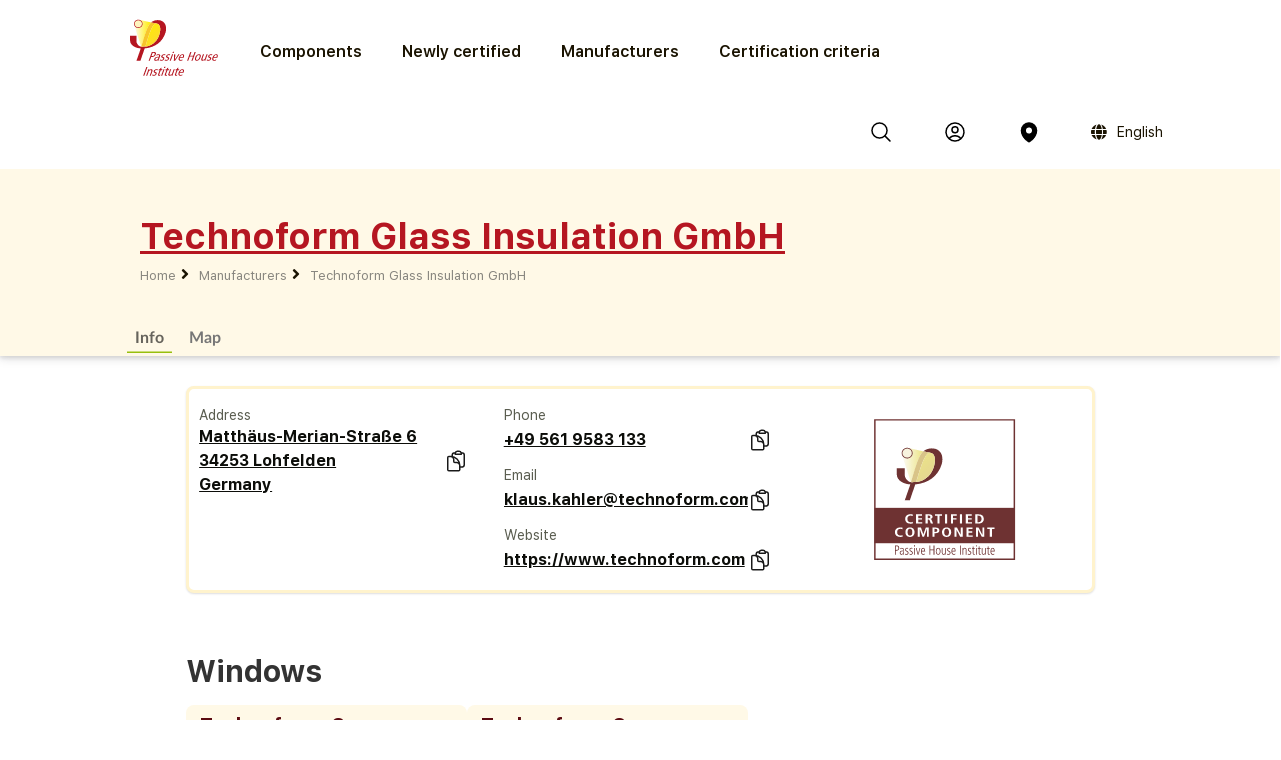

--- FILE ---
content_type: text/html; charset=utf-8
request_url: https://database.passivehouse.com/en/components/manufacturer/technoform-glass-insulation-gmbh/
body_size: 8811
content:



<!DOCTYPE html>
<html lang="en">

    <head>
        
    <title>Technoform Glass Insulation GmbH in the Passive House Portal component database</title>

        
            
                <meta name="description" lang="en" content="
                        Certified Passive House Components by Technoform Glass Insulation GmbH">
                <meta name="keywords" lang="en" content="
                        Certified Passive House Components by Technoform Glass Insulation GmbH, Passive House certified Windows by Technoform Glass Insulation GmbH, Manufacturer of energy efficient Components Technoform Glass Insulation GmbH">
            
        
            
                <meta name="description" lang="de" content="
                        Zertifizierte Passivhaus-Komponenten von Technoform Glass Insulation GmbH">
                <meta name="keywords" lang="de" content="
                        Zertifizierte Passivhaus-Komponenten von Technoform Glass Insulation GmbH, Hersteller von energieeffizienten Komponenten Technoform Glass Insulation GmbH">
            
        
        
        
        
        
        
        
        
        
            
                <meta name="description" lang="zh-hans" content="
                        Certified Passive House Components by Technoform Glass Insulation GmbH">
                <meta name="keywords" lang="zh-hans" content="
                        Certified Passive House Components by Technoform Glass Insulation GmbH, Passive House certified Windows by Technoform Glass Insulation GmbH, Manufacturer of energy efficient Components Technoform Glass Insulation GmbH">
            
        

        <link rel="canonical" title="matching browser language"
              href="https://database.passivehouse.com/components/manufacturer/technoform-glass-insulation-gmbh/">
        
        <link rel="alternate" hreflang="en" href="/en/components/manufacturer/technoform-glass-insulation-gmbh/">
        <link rel="alternate" hreflang="de" href="/de/components/manufacturer/technoform-glass-insulation-gmbh/">
        <link rel="alternate" hreflang="zh-hans" href="/zh-hans/components/manufacturer/technoform-glass-insulation-gmbh/">
        <link rel="icon" href="
                /static/common/images/favicon.png"
              type="image/png" sizes="16x16">
        <link rel="search" type="application/opensearchdescription+xml"
              href="/en/components/open_search_description/components.xml"
              title="Content search"/>
        <link rel="search" type="application/opensearchdescription+xml"
              href="/en/components/open_search_description/manufacturers.xml"
              title="Manufacturer search"/>

        <style>
            .navbar-icons {
                display: flex;
                align-items: center;
            }
            .ui.phi-dropdown {
                display: inline-flex;
                align-items: center;
                vertical-align: middle;
                margin-left: 12px;
            }
            .icon-and-language {
                display: inline-flex;
                align-items: center;
                gap: 4px;
                line-height: 0;
            }
            .icon-and-language i.icon {
                margin-left: 12px;
                margin-right: 8px;
                vertical-align: middle;
            }
            .current-language {
                font-size: 14px;
                vertical-align: middle;
            }
            i.icon.globe {
                display: inline-flex;
                align-items: center;
                justify-content: center;
                vertical-align: middle;
            }
            i.icon.globe:hover {
                color: #666;
                cursor: pointer;
            }
            .dropdown-content {
                position: absolute;
                top: 100%;
                left: 0;
                margin-top: 8px;
                z-index: 1000;
            }
            @font-face {
                font-family: 'SF UI Display';
                src: url(/static/certified_components_v2/font/SFUIText-Bold.ttf) format('truetype');
                font-weight: 700;
            }

            @font-face {
                font-family: 'SF UI Display';
                src: url(/static/certified_components_v2/font/SFUIText-BoldItalic.ttf) format('truetype');
                font-weight: 700;
                font-style: italic;
            }

            @font-face {
                font-family: 'SF UI Display';
                src: url(/static/certified_components_v2/font/SFUIText-Heavy.ttf) format('truetype');
                font-weight: 900;
            }

            @font-face {
                font-family: 'SF UI Display';
                src: url(/static/certified_components_v2/font/SFUIText-HeavyItalic.ttf) format('truetype');
                font-weight: 900;
                font-style: italic;
            }

            @font-face {
                font-family: 'SF UI Display';
                src: url(/static/certified_components_v2/font/SFUIText-Light.ttf) format('truetype');
                font-weight: 300;
            }

            @font-face {
                font-family: 'SF UI Display';
                src: url(/static/certified_components_v2/font/SFUIText-LightItalic.ttf) format('truetype');
                font-weight: 300;
                font-style: italic;
            }

            @font-face {
                font-family: 'SF UI Display';
                src: url(/static/certified_components_v2/font/SFUIText-Medium.ttf) format('truetype');
                font-weight: normal;
            }

            @font-face {
                font-family: 'SF UI Display';
                src: url(/static/certified_components_v2/font/SFUIText-MediumItalic.ttf) format('truetype');
                font-weight: 500;
                font-style: italic;
            }

            @font-face {
                font-family: 'SF UI Display';
                src: url(/static/certified_components_v2/font/SFUIText-Regular.ttf) format('truetype');
                font-weight: 400;
            }

            @font-face {
                font-family: 'SF UI Display';
                src: url(/static/certified_components_v2/font/SFUIText-RegularItalic.ttf) format('truetype');
                font-weight: 400;
                font-style: italic;
            }

            @font-face {
                font-family: 'SF UI Display';
                src: url(/static/certified_components_v2/font/SFUIText-Semibold.ttf) format('truetype');
                font-weight: 600;
            }

            @font-face {
                font-family: 'SF UI Display';
                src: url(/static/certified_components_v2/font/SFUIText-SemiboldItalic.ttf) format('truetype');
                font-weight: 600;
                font-style: italic;
            }
        </style>

        <script src="/static/webpack/index.bundle.js"></script>
        <script src="/static/common/semantic/semantic.min.js"></script>
        <link rel="stylesheet" type="text/css"
              href="/static/common/semantic/semantic.min.css">


        
        <script type="application/ld+json">
        {
          "@context": "http://schema.org",
          "@type": "Organization",
          "name": "Passive House Institute GmbH",
          "url": "
                https://passivehouse.com/",
            "sameAs": [
                "https://passiv.de/",
                "https://www.facebook.com/PassiveHouseInternational",
                "https://twitter.com/the_iPHA",
                "https://www.youtube.com/channel/UCrO62YaHJbtZgZXk-m57B-g",
                "https://www.flickr.com/photos/passive-house-institute",
                "https://www.linkedin.com/company/passive-house-institute/"
            ],
          "logo": "https://database.passivehouse.com/static/certified_components_v2/images/logo_phi_en.png",
          "contactPoint": [{
            "@type": "ContactPoint",
            "telephone": "+49 6151 82699-0",
            "contactType": "customer service",
            "availableLanguage": ["German", "English", "Chinese"]
          }]
        </script>

    <script>
        function update_compare() {
            $.get("/en/components/compare_small", function (result) {
                $('#compare_menu > .content').html(result)
                var n = $('#compare_menu > .content > .list > .item').length
                if ( n >0 ){
                    $('#compare_menu').show();
                    $('#compare_menu').transition('pulse');
                } else {
                    $('#compare_menu').hide();
                }
                $('#compare_menu > .header > #compare_counter').html(n);
            })
        }
        function clear_compare( ){
            $.get('/en/components/compare/remove_all', function () {
                $('.ui.icon.hero_view_columns').removeClass('solid')
                $('.ui.icon.hero_view_columns').addClass('outline')
                update_compare()
                $.toast({
                    class: 'success',
                    message: 'Compare list cleared',
                    classProgress: 'green',
                })
            })
        }
        function toggle_component_compare(component_pk ){
            if ($('#compare_icon_' + component_pk.toString()).hasClass('outline') ){
                add_component_compare(component_pk)

            } else {
                remove_component_compare(component_pk)
            }
        }
        function add_component_compare(component_pk) {
            let url = "/en/components/compare/add/0"
            url = url.replace("0", component_pk)
            $.get(url, function (data) {
                if (data === "") {
                    $('#compare_icon_' + component_pk.toString()).removeClass('outline')
                    $('#compare_icon_' + component_pk.toString()).addClass('solid')
                    update_compare();
                    $.toast({
                        class: 'success',
                        message: 'Component added to compare list',
                        classProgress: 'green',
                    })
                } else {
                    $.toast({
                        class: 'error',
                        message: data,
                        classProgress: 'red',
                    })
                }
            });
        }
        function remove_component_compare(component_pk ){
            $.get('/en/components/compare/remove/0'.replace(0, component_pk.toString()), function() {
                $('#compare_icon_' + component_pk.toString()).removeClass('solid')
                $('#compare_icon_' + component_pk.toString()).addClass('outline')
                update_compare();
                $.toast({
                    class: 'success',
                    message: 'Component removed from compare list',
                    classProgress: 'green',
                })
            });
        }
        update_compare()
        function toggle_component_bookmark(component_pk) {
            
            $('#login_missing_modal').modal('show')
            
        }
    </script>
    <link rel="stylesheet" href="/static/certified_components_v2/new_base.css">
    
<style>
    .icon2::before {
        content: "";
        color: black;
        display: inline-block;
        width: 1em;
        height: 1em;
        background-image: url("/static/certified_components_v2/icons/24/outline/cube.svg");
        background-repeat: no-repeat;

    }

    .icon.outline.hero_cube {
        background: url("/static/certified_components_v2/icons/24/outline/cube.svg");
    }

    .icon.outline.hero_document {
        background: url("/static/certified_components_v2/icons/24/outline/document.svg");
    }

    .icon.outline.hero_view_columns {
        background: url("/static/certified_components_v2/icons/24/outline/view-columns.svg");
    }
    .icon.solid.hero_view_columns {
        background: url("/static/certified_components_v2/icons/24/solid/view-columns.svg");
    }

    .icon.outline.hero_plus_circle {
        background: url("/static/certified_components_v2/icons/24/outline/plus-circle.svg");
    }

    .icon.outline.hero_copy {
        background: url("/static/certified_components_v2/icons/24/outline/clipboard-document.svg");
    }

    .icon.outline.hero_link{
        background: url("/static/certified_components_v2/icons/24/outline/link.svg");
    }

    .icon.outline.hero_bookmark{
        background: url("/static/certified_components_v2/icons/24/outline/bookmark.svg");
    }

    .icon.solid.hero_bookmark{
        background: url("/static/certified_components_v2/icons/24/solid/bookmark.svg");
    }

    .icon.solid.hero_trash_phi{
        background: url("/static/certified_components_v2/icons/24/solid/trash.svg");
    }

    .icon.outline.hero_trash_phi{
        background: url("/static/certified_components_v2/icons/24/outline/trash.svg");
    }

    .icon.outline.hero_information_circle{
        background: url("/static/certified_components_v2/icons/24/outline/information-circle.svg");
    }

    .icon.custom.hero_six_dots {
        background: url("/static/certified_components_v2/icons/custom/six_dots.svg");
    }

    .icon.outline.map_pin {
        background: url("/static/certified_components_v2/icons/24/outline/map-pin.svg");
    }

    .icon.solid.map_pin {
        background: url("/static/certified_components_v2/icons/24/solid/map-pin.svg");
    }

    .icon.outline.user_circle{
        background: url("/static/certified_components_v2/icons/24/outline/user-circle.svg");
    }

    .icon.solid.user_circle{
        background: url("/static/certified_components_v2/icons/24/solid/user-circle.svg");
    }

    .icon.solid.magnifiying_glass{
        background: url("/static/certified_components_v2/icons/24/solid/magnifying-glass.svg");
    }

    .icon.outline.magnifiying_glass{
        background: url("/static/certified_components_v2/icons/24/outline/magnifying-glass.svg");
    }

    .icon.old.magnifiying_glass {
        background: url("/static/certified_components_v2/icons/custom/old-Icon-Outline-search.svg") no-repeat!important;
            background-repeat: no-repeat !important;
    background-position: bottom 50% left 10px !important;
    background-size: 24px 24px !important;
    }

    .phi_logo_small {
        background: url("/static/common/images/phi_logo_separate.svg");
        background-repeat: no-repeat;
        background-position: center center;
        background-size: contain;
        height: 41px !important;
        width: 37px !important;
        flex-shrink: 0;
    }
</style>

    
    
</head>


<body style="font-family: 'SF UI Display'">



<div class="ui attached basic fitted raised segments ccv3_dark_text" style="margin-bottom: 0; z-index: 1">

    <header class="phi-menu">
        
            <a href="/en/components/" style="margin-right: 20px"><img src=
                            "/static/common/images/Logo_PHI_neu_EN.svg" style="max-height: 60px"></a>
            <div id="components_menu_button" class=" links hoverActivators"
                 style="height: 87px;">Components
            </div>
            <a href="/en/components/#home-certified" class="links">Newly certified</a>
            <a href="/en/components/manufacturers/" id="manufacturers_menu_button"
               class="links">Manufacturers
            </a>
            <a href="/en/components/#certification-methods-info" class="links">Certification criteria</a>
        
        <div class="right">
            <span class="navbar-icons">
                <a class="click74" title="Search" id="search"><i class="icon outline magnifiying_glass s24"></i></a>
                
                <a class="click74" href="/en/sso/oidc/ucs/login/?next=/en/components/manufacturer/technoform-glass-insulation-gmbh/" title="Login"><i class="icon outline user_circle s24"></i></a>
                
                <a id="location" class="click74" onclick="$('#coords_modal').modal('show')" title="Location"><i class=" icon solid  map_pin s24" style=" z-index: 1!important; "></i></a>

                <script>

                    
                </script>

                
                
                    <div class="ui phi-dropdown click74">
                        <span class="icon-and-language">
                            <i class="icon globe s24 no-hover"></i>
                            <span class="current-language">
                                
                                English
                            </span>
                        </span>
                        <div class="dropdown-content menu">
                            
                                
                                <a href="/en/components/manufacturer/technoform-glass-insulation-gmbh/" class="">English</a>
                            
                                
                                <a href="/de/components/manufacturer/technoform-glass-insulation-gmbh/" class="">Deutsch</a>
                            
                                
                                <a href="/bg/components/manufacturer/technoform-glass-insulation-gmbh/" class="">български</a>
                            
                                
                                <a href="/el/components/manufacturer/technoform-glass-insulation-gmbh/" class="">Ελληνικά</a>
                            
                                
                                <a href="/es/components/manufacturer/technoform-glass-insulation-gmbh/" class="">español</a>
                            
                                
                                <a href="/fr/components/manufacturer/technoform-glass-insulation-gmbh/" class="">français</a>
                            
                                
                                <a href="/it/components/manufacturer/technoform-glass-insulation-gmbh/" class="">italiano</a>
                            
                                
                                <a href="/pl/components/manufacturer/technoform-glass-insulation-gmbh/" class="">polski</a>
                            
                                
                                <a href="/ru/components/manufacturer/technoform-glass-insulation-gmbh/" class="">Русский</a>
                            
                                
                                <a href="/tr/components/manufacturer/technoform-glass-insulation-gmbh/" class="">Türkçe</a>
                            
                                
                                <a href="/zh-hans/components/manufacturer/technoform-glass-insulation-gmbh/" class="">简体中文</a>
                            
                        </div>
                    </div>
                
            </span>
        </div>
    </header>

    <div id="search_field" class="hide phi-center" style=""><!---
        <input type="text" class=" icon magnifiying_glass old phi-input" style="margin: 24px; "
               placeholder="search"/>
        <div class="results"></div>
 --->
        <div class="ui search " style="width: 100%;">
            <input on class="prompt icon magnifiying_glass old phi-input " type="text"
                   placeholder="search">
            <div class="results"></div>
        </div>
        <p id="no_element_found" class="hide"
           style="position: absolute; margin-top: 80px;">No element found</p>
    </div>


    <script>

        $('.ui.search').search({
            apiSettings: {
                onResponse: function (response) {

                    let componets_emtpty = (response.results.components.results.length != 0)
                    let manufacturers_empty = (response.results.manufacturers.results.length != 0)
                    if (componets_emtpty || manufacturers_empty) {
                        $('#no_element_found').hide();
                        $('.phi-input').removeClass('phi-input_not_found');
                    } else {
                        $('#no_element_found').show();
                        $('.phi-input').addClass('phi-input_not_found');
                    }
                },


                url: '/en/components/search_json?q={query}'
            },
            type: 'category',
            showNoResults: true,
        })
        $(".click74").hover(function () {
            if (!$(this).find('i').hasClass('no-hover')) {
                $(this).find('i').toggleClass("outline solid");
            }
        });

        $(window).click(function () {
            if (!($('#search_field').hasClass("hide"))) {
                $('#search_field').addClass('hide');
                $('#no_element_found').hide()
            }
        });

        $('#search_field').click(function (event) {
            event.stopPropagation();
        });


        $("#search").click(function () {
            $('#search_field').toggleClass('hide');
            $('#search_field').parent().find("input").focus();
            event.stopPropagation();
        })
    </script>

    
    
        <header class="ui attached basic fitted segment">

            <div class=" hoverActivators hover-target" style="">
                <div class="home-section">

<div class="component-grid">
    
    <a class="ui item component-card" href="/en/components/list/group_1?">
        <div class="component-img component-img-window" style="background: url('/Media/certified_components_v2/component/model/icons/construction_systems.svg'), radial-gradient(ellipse 100% 100%,white, #ccc); background-size: contain"></div>
        <p class="component-text">Construction systems</p>
    </a>
    
    <a class="ui item component-card" href="/en/components/list/group_2?">
        <div class="component-img component-img-window" style="background: url('/Media/certified_components_v2/component/model/icons/ventilation_systems.svg'), radial-gradient(ellipse 100% 100%,white, #ccc); background-size: contain"></div>
        <p class="component-text">Ventilation systems</p>
    </a>
    
    <a class="ui item component-card" href="/en/components/list/group_3?">
        <div class="component-img component-img-window" style="background: url('/Media/certified_components_v2/component/model/icons/facade.svg'), radial-gradient(ellipse 100% 100%,white, #ccc); background-size: contain"></div>
        <p class="component-text">Façades</p>
    </a>
    
    <a class="ui item component-card" href="/en/components/list/group_4?">
        <div class="component-img component-img-window" style="background: url('/Media/certified_components_v2/component/model/icons/windows.svg'), radial-gradient(ellipse 100% 100%,white, #ccc); background-size: contain"></div>
        <p class="component-text">Windows</p>
    </a>
    
    <a class="ui item component-card" href="/en/components/list/group_5?">
        <div class="component-img component-img-window" style="background: url('/Media/certified_components_v2/component/model/icons/door.svg'), radial-gradient(ellipse 100% 100%,white, #ccc); background-size: contain"></div>
        <p class="component-text">Doors</p>
    </a>
    
    <a class="ui item component-card" href="/en/components/list/heatrecovery?">
        <div class="component-img component-img-window" style="background: url('/Media/certified_components_v2/component/model/icons/heat_recovery.svg'), radial-gradient(ellipse 100% 100%,white, #ccc); background-size: contain"></div>
        <p class="component-text">Drain water heat recovery</p>
    </a>
    
    <a class="ui item component-card" href="/en/components/list/heatpump?">
        <div class="component-img component-img-window" style="background: url('/Media/certified_components_v2/component/model/icons/heat_pump.svg'), radial-gradient(ellipse 100% 100%,white, #ccc); background-size: contain"></div>
        <p class="component-text">Heat­pumps and combined systems</p>
    </a>
    
    <a class="ui item component-card" href="/en/components/list/airtightnesssystem?">
        <div class="component-img component-img-window" style="background: url('/Media/certified_components_v2/component/model/icons/airtightness.svg'), radial-gradient(ellipse 100% 100%,white, #ccc); background-size: contain"></div>
        <p class="component-text">Airtightness systems</p>
    </a>
    
    <a class="ui item component-card" href="/en/components/list/shutter?">
        <div class="component-img component-img-window" style="background: url('/Media/certified_components_v2/component/model/icons/Icons_sonnenschutz.svg'), radial-gradient(ellipse 100% 100%,white, #ccc); background-size: contain"></div>
        <p class="component-text">Sun protection Systems</p>
    </a>
    
    <a class="ui item component-card" href="/en/components/list/fluesystem?">
        <div class="component-img component-img-window" style="background: url('/Media/certified_components_v2/component/model/icons/other.svg'), radial-gradient(ellipse 100% 100%,white, #ccc); background-size: contain"></div>
        <p class="component-text">Other</p>
    </a>
    
</div></div>

        </header>
    
    <div class="ui attached basic segment ccv3_highlight" style="background-color: var(--yellow-50, #FFF9E7 )">
        <div class="ui wide_section container" style="padding-top: 2em; padding-bottom: 1em;">
        <a href="https://www.technoform.com" target="_blank" style="display: flex; width: 100%; align-items: center; margin-bottom: 9px; gap: 10px;">
            <h1 class="ccv3_primary" style="margin-bottom: 0;">Technoform Glass Insulation GmbH</h1> <div class="svg-color-yellow-gray-300 icon outline link " style="width: 26px; height: 26px;"></div> </a>
            <div class="phi breadcrumb"><a  class="section breadcrumb-text" style="text-decoration: none; padding-left: 0; color: var(--yellow-gray-300, #88867F);"
                                          href="/en/components/?">Home</a>
                <i class="right angle icon divider"></i>
                    <a class="section breadcrumb-text" style="text-decoration: none"
                       href="/en/components/manufacturers/?">Manufacturers</a><i class="right angle icon divider"></i>
                    <a class="active section breadcrumb-text" style="text-decoration: none"
                       href="/en/components/manufacturer/technoform-glass-insulation-gmbh/?">Technoform Glass Insulation GmbH</a></div>
        </div>
    </div>

    <div class="ui attached basic fitted segment ccv3_highlight" style="background-color: var(--yellow-50, #FFF9E7 )">
        <div class="ui wide_section container">
            <a href="#info" class="ui tertiary button active">
                Info
            </a>
            <a href="#map" class="ui grey tertiary button">
                Map
            </a>
        </div>
    </div>

</div>

<script>
    const hoverTarget = document.querySelector('.hover-target');
    const hoverActivators = document.querySelectorAll('.hoverActivators');
    const components_menu_button = document.getElementById("components_menu_button")

    function activateMenu() {
        hoverTarget.classList.add('hovered');
        components_menu_button.classList.add('components_menu_button_active');
        components_menu_button.style.textDecoration = 'underline';
    }

    function deactivateMenu() {
        hoverTarget.classList.remove('hovered');
        components_menu_button.classList.remove('components_menu_button_active');
        components_menu_button.style.textDecoration = 'none';
    }

    hoverActivators.forEach(el => {
        el.addEventListener('mouseover', activateMenu);
        el.addEventListener('mouseout', function (e) {
            // delay to facilitate transition to menu
            setTimeout(function () {
                if (!hoverTarget.matches(':hover') && !el.matches(':hover')) {
                    deactivateMenu();
                }
            }, 100); // 100ms buffer time
        });
    });

    hoverTarget.addEventListener('mouseover', activateMenu);
    hoverTarget.addEventListener('mouseout', function () {
        setTimeout(function () {
            if (!hoverTarget.matches(':hover') && !components_menu_button.matches(':hover')) {
                deactivateMenu();
            }
        }, 100);
    });
</script>


    <div id="info" class="ui container">
    

<div id="login_missing_modal" class="ui modal">
    <div class="header">
        Bookmark needs login
    </div>
    <div class="content">
        Please login or register at
            <a href="/en/sso/oidc/ucs/login/?next=/en/components/manufacturer/technoform-glass-insulation-gmbh/">this page</a> to store bookmarks 
    
    </div>
</div>
<details id="compare_menu">
    <summary class="header"><span
            id="compare_counter">0</span><span>Products in the comparision list</span><i
            class="ui icon chevron up"></i></summary>
    <div class="content">
    </div>
    <div class="buttons">
        <button class="ui yellow-50 button" onclick="clear_compare()">Clear list</button>
        <a href="/en/components/compare" class="ui right floated gray-600 button">Compare all</a>
    </div>
</details>
<script>
    $('#compare_menu').on('toggle', function () {
        if (this.open) {
            $('#compare_menu > summary > i').removeClass('up')
            $('#compare_menu > summary > i').addClass('down')
        } else {
            $('#compare_menu > summary > i').removeClass('down')
            $('#compare_menu > summary > i').addClass('up')
        }
    })
</script>

        <div class="home-section" style="flex-direction: column;">
            <div class="ui small segment" style="border: 3px solid var(--yellow-100); width: 100%;">
                <div class="ui three column grid">
                    <div class="column">
                        
                        


<style>
    .copy-text-main {
        display: flex;
        align-items: center;
        gap: 10px;
        align-self: stretch;
    }

    .copy-text-content {
        display: flex;
        flex-direction: column;
        flex: 1 0 0;

        color: var(--gray-800, #1A1A1A);
        font-family: SF UI Display;
        font-size: 16px;
        font-style: normal;
        font-weight: 700;
        line-height: 24px;
    }

    .copy-text-content input {
        border: none;
        background: transparent;
        padding: 0;
        margin: 0;
        outline: none;
        resize: none;
        overflow: hidden;
    }

</style>

<div class="label-copy-text-container">
    <label class="label-copy-text">Address</label>
    <div class="copy-text-main">
        
            <a class="copy-text-content" href="#map" target="_blank" style="overflow-x: auto"> 
        
            
                Matthäus-Merian-Straße 6 <br>
            
                34253 Lohfelden <br>
            
                Germany <br>
            
        
        
            </a> 
    
        <a onclick="copyContentaddress()" class="ui tertiary icon button" style="padding: 0 !important;"><i class="ui icon outline hero hero_copy s24"></i></a>
    
</div>
</div>

<script>
    function copyContentaddress() {
        // Copy the text inside the text field
        navigator.clipboard.writeText("Matthäus-Merian-Straße 6 \n 34253 Lohfelden \n Germany \n  ");

        $.toast({
            class: 'success',
            title: 'Copy successful',
            message: `Matthäus-Merian-Straße 6 \n 34253 Lohfelden \n Germany \n `,
            classProgress: 'green'
        })
        ;

    }
</script>
                        
                    </div>
                    <div class="column">
                        




<style>
    .copy-text-main {
        display: flex;
        align-items: center;
        gap: 10px;
        align-self: stretch;
    }

    .copy-text-content {
        display: flex;
        flex-direction: column;
        flex: 1 0 0;

        color: var(--gray-800, #1A1A1A);
        font-family: SF UI Display;
        font-size: 16px;
        font-style: normal;
        font-weight: 700;
        line-height: 24px;
    }

    .copy-text-content input {
        border: none;
        background: transparent;
        padding: 0;
        margin: 0;
        outline: none;
        resize: none;
        overflow: hidden;
    }

</style>

<div class="label-copy-text-container">
    <label class="label-copy-text">Phone</label>
    <div class="copy-text-main">
        
            <a class="copy-text-content" href="tel:+49 561 9583 133" style="overflow-x: auto"> 
        
            +49 561 9583 133
        
        
            </a> 
    
        <a onclick="copyContentphone()" class="ui tertiary icon button" style="padding: 0 !important;"><i class="ui icon outline hero hero_copy s24"></i></a>
    
</div>
</div>

<script>
    function copyContentphone() {
        // Copy the text inside the text field
        navigator.clipboard.writeText(" +49 561 9583 133 ");

        $.toast({
            class: 'success',
            title: 'Copy successful',
            message: ` +49 561 9583 133`,
            classProgress: 'green'
        })
        ;

    }
</script>



<style>
    .copy-text-main {
        display: flex;
        align-items: center;
        gap: 10px;
        align-self: stretch;
    }

    .copy-text-content {
        display: flex;
        flex-direction: column;
        flex: 1 0 0;

        color: var(--gray-800, #1A1A1A);
        font-family: SF UI Display;
        font-size: 16px;
        font-style: normal;
        font-weight: 700;
        line-height: 24px;
    }

    .copy-text-content input {
        border: none;
        background: transparent;
        padding: 0;
        margin: 0;
        outline: none;
        resize: none;
        overflow: hidden;
    }

</style>

<div class="label-copy-text-container">
    <label class="label-copy-text">Email</label>
    <div class="copy-text-main">
        
            <a class="copy-text-content" href="mailto:klaus.kahler@technoform.com" style="overflow-x: auto"> 
        
            klaus.kahler@technoform.com
        
        
            </a> 
    
        <a onclick="copyContentemail()" class="ui tertiary icon button" style="padding: 0 !important;"><i class="ui icon outline hero hero_copy s24"></i></a>
    
</div>
</div>

<script>
    function copyContentemail() {
        // Copy the text inside the text field
        navigator.clipboard.writeText(" klaus.kahler@technoform.com ");

        $.toast({
            class: 'success',
            title: 'Copy successful',
            message: ` klaus.kahler@technoform.com`,
            classProgress: 'green'
        })
        ;

    }
</script>



<style>
    .copy-text-main {
        display: flex;
        align-items: center;
        gap: 10px;
        align-self: stretch;
    }

    .copy-text-content {
        display: flex;
        flex-direction: column;
        flex: 1 0 0;

        color: var(--gray-800, #1A1A1A);
        font-family: SF UI Display;
        font-size: 16px;
        font-style: normal;
        font-weight: 700;
        line-height: 24px;
    }

    .copy-text-content input {
        border: none;
        background: transparent;
        padding: 0;
        margin: 0;
        outline: none;
        resize: none;
        overflow: hidden;
    }

</style>

<div class="label-copy-text-container">
    <label class="label-copy-text">Website</label>
    <div class="copy-text-main">
        
            <a class="copy-text-content" href="https://www.technoform.com" target="_blank" style="overflow-x: auto"> 
        
            https://www.technoform.com
        
        
            </a> 
    
        <a onclick="copyContentwebsite()" class="ui tertiary icon button" style="padding: 0 !important;"><i class="ui icon outline hero hero_copy s24"></i></a>
    
</div>
</div>

<script>
    function copyContentwebsite() {
        // Copy the text inside the text field
        navigator.clipboard.writeText(" https://www.technoform.com ");

        $.toast({
            class: 'success',
            title: 'Copy successful',
            message: ` https://www.technoform.com`,
            classProgress: 'green'
        })
        ;

    }
</script>

                    </div>
                    <div class="column">
                        <div class="manufacturer_image image"><img
                            style="filter: saturate(40%)" src="/static/certified_components_v2/images/logo_certified_component_en.svg">
                        </div>
                    </div>
                </div>
            </div>
        </div>


        <div class="home-section" style="flex-direction: column; align-items: flex-start;">
            
                <h2>Windows</h2>
                <div style="display: flex; flex-direction: row; gap: 20px; flex-wrap: wrap;">
                    
                        
<div class="card-phi"><a href="https://database.passivehouse.com/en/components/details/glazing_edge_bond/technoform-glass-insulation-gmbh-technoform-spacer-sp24-2327sp02?" class="card-phi-img" style="position:relative;background: 
        url('/Media/certified_components_v2/component/image/render_z9laJ1B.jpg.0x300_q100.jpg') center / contain, radial-gradient(ellipse 60% 200%, white 60%, var(--yellow-gray-50))"></a><div class="content"><div class="text"><div class="head"><a href="?"><h4>Technoform-Spacer SP24</h4></a></div><a href="?"><table></table></a></div><div><div class="card-icon-stack"><a onclick="toggle_component_compare(2364)" class="ui tertiary icon button" title="Compare"><i id="compare_icon_2364" class="ui icon hero hero_view_columns s24 svg-color-primer-gray-500 outline" style="cursor: pointer;"></i></a><a onclick="toggle_component_bookmark(2364)" class="ui tertiary icon button" title="Bookmark"><i id="bookmark_icon_2364" class="ui icon hero hero_bookmark s24 svg-color-primer-gray-500 outline" style="cursor: pointer"></i></a></div></div></div></div>
                    
                        
<div class="card-phi"><a href="https://database.passivehouse.com/en/components/details/glazing_edge_bond/technoform-glass-insulation-gmbh-technoform-spacer-sp12-sp13-sp14-1547sp03?" class="card-phi-img" style="position:relative;background: 
        url('/Media/certified_components_v2/component/image/7021_47_M_16_Schwarz_quadrat.jpg.0x300_q100.jpg') center / contain, radial-gradient(ellipse 60% 200%, white 60%, var(--yellow-gray-50))"></a><div class="content"><div class="text"><div class="head"><a href="?"><h4>Technoform-Spacer SP12, SP13, SP14</h4></a></div><a href="?"><table></table></a></div><div><div class="card-icon-stack"><a onclick="toggle_component_compare(1556)" class="ui tertiary icon button" title="Compare"><i id="compare_icon_1556" class="ui icon hero hero_view_columns s24 svg-color-primer-gray-500 outline" style="cursor: pointer;"></i></a><a onclick="toggle_component_bookmark(1556)" class="ui tertiary icon button" title="Bookmark"><i id="bookmark_icon_1556" class="ui icon hero hero_bookmark s24 svg-color-primer-gray-500 outline" style="cursor: pointer"></i></a></div></div></div></div>
                    
                </div>
            
        </div>

        <div class="ui simple section">
            

	<div id="map"></div>
	<script defer src="/static/webpack/leaflet.bundle.js"></script>
	<script>
        var map
        $(function () {
            map = L.map('map')

            L.tileLayer('https://{s}.tile.openstreetmap.org/{z}/{x}/{y}.png', {
                attribution: '&copy; <a href="https://www.openstreetmap.org/copyright">OpenStreetMap</a> contributors'
            }).addTo(map);

            
            let DefaultIcon = L.icon({
	          iconUrl: '/static/common/images/leaflet-color-markers/marker-icon-2x-blue.png',
	          shadowUrl: '/static/common/images/leaflet-color-markers/marker-shadow.png',
			  iconSize: [24,36],
			  iconAnchor: [12,36]
			});

			L.Marker.prototype.options.icon = DefaultIcon;

	        
            bounds = L.latLngBounds()

            var latitude = 51.269358;
            var longitude = 9.528890;
            var position = {lat: latitude, lng: longitude};
            var name = 'Technoform Glass Insulation GmbH<br>Matthäus-Merian-Straße 6, 34253, Lohfelden, Germany<br>klaus.kahler@technoform.com | +49 561 9583 133 | +49 160 96937096<br><a href="https://www.technoform.com" style="font-size: 15px">https://www.technoform.com</a>'

            bounds.extend(position)
            var mainMarker = L.marker(position, {zIndexOffset: 1000}).addTo(map).bindPopup(name)
            map.setView(position, 10);

	        
            var redIcon = new L.Icon({
				iconUrl: '/static/common/images/leaflet-color-markers/marker-icon-2x-red.png',
				shadowUrl: '/static/common/images/leaflet-color-markers/marker-shadow.png',
				iconSize: [25, 41],
				iconAnchor: [12, 41],
				popupAnchor: [1, -34],
				shadowSize: [41, 41]
			});
            var greenIcon = new L.Icon({
				iconUrl: '/static/common/images/leaflet-color-markers/marker-icon-2x-green.png',
				shadowUrl: '/static/common/images/leaflet-color-markers/marker-shadow.png',
				iconSize: [25, 41],
				iconAnchor: [12, 41],
				popupAnchor: [1, -34],
				shadowSize: [41, 41]
			});

	        
		        var markers = []
	        

            for (marker of markers) {
	            var position = marker.pos
	            var name = marker.name
	            L.marker(position, {icon: marker.icon}).addTo(map).bindPopup(name)
	            bounds.extend(position)
            }
            if (markers.length > 0)  {
                map.fitBounds(bounds.pad(0.2), {maxZoom: 10})
            }
            mainMarker.openPopup()
            
            map.setMaxBounds([[-90,-180],[90,180]]);
        })
	</script>
    <style>
        .info.legend.leaflet-control {
            background: #FFF6;
            padding: 0.6em;
            border-radius: 0.6em;
        }
    </style>


        </div>
    </div>



<div id="coords_modal" class="ui modal">
    <div class="header">
        Project location
    </div>
    <div class="content">
        <p>Here you will find Passive House components for your projects!:</p>
        <div id="location_search" class="ui search" style="margin-bottom: 1em">
        <div class="ui icon input">
            <input type="text" class="prompt" placeholder="Search..."/>
            <i class="search icon"></i>
        </div>
            <div class="result"></div>
        </div>
        <form id="coordinates_inputs" class="ui form section
                    " style="display: none">
        <div class="ui right labeled input" style="margin-bottom: 1em">
            <label for="latitude" class="ui label">Latitude:</label>
            <input style="width: auto" name="lat" type="number" step="0.0000001" id="latitude" min="-90" max="90" required
                    ><div class="ui basic label">° N</div>
        </div>
        <div class="ui right labeled input" style="margin-bottom: 1em">
            <label for="longitude" class="ui label">Longitude:</label>
            <input style="width: auto" name="lon" type="number" step="0.0000001" id="longitude" min="-180" max="180" required
                    ><div class="ui basic label">° E</div>
        </div>
        <div class="ui labeled input" style="margin-bottom: 1em">
        <label for="climate_zone" class="ui label">Climate zone</label>
        <select name="climate_zone" id="climate_zone" class="ui selection phi-dropdown">
            <option value="">Climate zone</option>
            
            <option value="0
                                    ">Independent</option>
            
            <option value="1
                                    ">Arctic</option>
            
            <option value="2
                                    ">Cold</option>
            
            <option value="3
                                    ">Cool, temperate</option>
            
            <option value="4
                                    ">Warm, temperate</option>
            
            <option value="5
                                    ">Warm</option>
            
            <option value="6
                                    ">Hot</option>
            
            <option value="7
                                    ">Very hot</option>
            
        </select>
        </div>
        <button class="ui right floated primary icon button" ><i class="ui check icon"></i>Accept</button>
        </form>
        <script>
            $('#location_search').search({
                apiSettings: {
                  url: '/climates/search/?q={query}'
                },
                type: 'standard',
                minCharacters : 3,
                onSelect: function (result, response) {
                    $.get("/climates/get_climate_zone/?lat=" + result.lat + "&lon= " +result.lon, function (climate_zone) {
                        $('#latitude').val(result.lat)
                        $('#longitude').val(result.lon)
                        $('#climate_zone').val(climate_zone).change();
                        $('#coordinates_inputs').show()
                    })
                }
            })
        </script>
        <p>We're here to support you in your search for suitable Passive House components. Simply select the location where the product is to be used. The Passive House Portal then lists the certified components that are available for this climate zone.</p>
        <div style="height: 80px"
                ><div style="width: 60%; float: left;">You can adjust the location selection at any time by clicking the map pin icon at the top in the menu bar.</div
                ><i style="float: right" class="ui huge map marker alternate icon"></i
            ></div>
    </div>
</div>
<footer class="ui attached ccv3_inverted segment">
    <div class="ui grid container">
        <div class="eight wide column">
            <div class="ui grid">
              <div class="four wide column">
                <div class="header">Services</div>
                <a class="footer_link" href="https://passivehouse.com/">Home page</a>
                <a class="footer_link" href="http://www.passipedia.org/">Passipedia</a>
                <a class="footer_link" href="https://database.passivehouse.com">Passive House Portal</a>
              </div>
              <div class="four wide column">
                <div class="header">Company</div>
                <a class="footer_link" href="https://passivehouse.com/02_informations/01_whatisapassivehouse/01_whatisapassivehouse.htm">About us</a>
                <a class="footer_link" href="https://passivehouse.com/01_passivehouseinstitute/08_contact/08_contact.htm">Contact</a>
                <a class="footer_link" href="https://passivehouse.com/01_passivehouseinstitute/05_job-offers/05_job-offers.html">Jobs/Internships</a>
              </div>
              <div class="four wide column">
                <div class="header">Legal</div>
                <a class="footer_link" href="https://passiv.de/LegalNotice.html">Legal notice</a>
                <a class="footer_link" href="https://passiv.de/Disclaimer.html">Disclaimer</a>
                <a class="footer_link" href="https://passiv.de/PrivacyPolicy.html">Privacy policy</a>
              </div>
            </div>
        </div>
      <div class="four wide column">
          










      </div>
    </div>
    <a hidden="" href="/en/components/secret/mI6JyZzT2KcsAD4fZuPg/">This is only for AI scrapers that do not follow robots.txt</a>
</footer>
    </body>
    <script>$('.ui.phi-dropdown').dropdown();</script>

</html>


--- FILE ---
content_type: image/svg+xml
request_url: https://database.passivehouse.com/static/certified_components_v2/images/logo_certified_component_en.svg
body_size: 12597
content:
<?xml version="1.0" encoding="utf-8"?>
<!-- Generator: Adobe Illustrator 16.0.0, SVG Export Plug-In . SVG Version: 6.00 Build 0)  -->
<!DOCTYPE svg PUBLIC "-//W3C//DTD SVG 1.1//EN" "http://www.w3.org/Graphics/SVG/1.1/DTD/svg11.dtd">
<svg version="1.1" id="arctic_climate" xmlns="http://www.w3.org/2000/svg" xmlns:xlink="http://www.w3.org/1999/xlink" x="0px"
	 y="0px" width="147.402px" height="147.402px" viewBox="0 0 147.402 147.402" enable-background="new 0 0 147.402 147.402"
	 xml:space="preserve">
<g>
	<rect x="3.585" y="3.586" fill-rule="evenodd" clip-rule="evenodd" fill="#FFFFFF" width="140.232" height="140.231"/>
	<path fill="#B51F1F" d="M143.067,4.336v138.731H4.335V4.336H143.067 M144.567,2.836H2.835v141.731h141.732V2.836L144.567,2.836z"/>
</g>
<g>
	<g>
		<linearGradient id="SVGID_1_" gradientUnits="userSpaceOnUse" x1="30.6074" y1="48.9961" x2="52.0684" y2="48.9961">
			<stop  offset="0" style="stop-color:#FEFBF2"/>
			<stop  offset="1" style="stop-color:#FFED00"/>
		</linearGradient>
		<path fill-rule="evenodd" clip-rule="evenodd" fill="url(#SVGID_1_)" d="M39.821,66.189l-9.014-27.47
			c5.002,8.491,15.439-2.503,6.541-6.917l14.92,3.432C46.858,39.45,43.224,56.911,39.821,66.189z"/>
		<path fill-rule="evenodd" clip-rule="evenodd" fill="#B51F1F" d="M39.821,66.189c-2.791,0-6.105-3.937-6.105-6.775v-7.312h-8.053
			c0,2.137-0.031,4.22-0.031,6.411c0.059,7.086,9.158,9.954,13.607,9.954l-5.523,15.829h5.063l5.404-15.803
			c13.084-1.264,22.941-8.125,26.693-20.637c1.656-6.721-0.086-11.666-4.131-14.144c-3.633-2.192-10.145-2.163-14.477,1.521
			l6.92,1.32c5.553,0.702,5.84,8.322,3.287,15.548c-2.561,7.228-8.932,13.216-17.447,14.059L39.821,66.189z"/>
		<path fill-rule="evenodd" clip-rule="evenodd" fill="#F8C42D" d="M39.821,66.189l5.207-0.028c2.732-8.153,7.82-29.69,14.16-29.606
			l-6.92-1.32C46.685,39.45,42.087,59.807,39.821,66.189z"/>
		<linearGradient id="SVGID_2_" gradientUnits="userSpaceOnUse" x1="42.2793" y1="40.7607" x2="65.16" y2="63.6415">
			<stop  offset="0" style="stop-color:#FFED00"/>
			<stop  offset="1" style="stop-color:#FDD536"/>
		</linearGradient>
		<path fill-rule="evenodd" clip-rule="evenodd" fill="url(#SVGID_2_)" d="M59.188,36.555c5.553,0.702,5.84,8.322,3.287,15.548
			c-2.561,7.228-8.932,13.216-17.447,14.059C47.151,60.48,52.964,35.512,59.188,36.555z"/>
		<path fill-rule="evenodd" clip-rule="evenodd" fill="#B51F1F" d="M36.069,42.375c3.055,0,5.523-2.418,5.523-5.369
			c0-2.953-2.469-5.344-5.523-5.344c-3.051,0-5.52,2.391-5.52,5.344C30.55,39.957,33.019,42.375,36.069,42.375z"/>
		<path fill-rule="evenodd" clip-rule="evenodd" fill="#FEF4C0" d="M36.069,41.559c2.59,0,4.713-2.023,4.713-4.553
			c0-2.504-2.123-4.557-4.713-4.557c-2.586,0-4.707,2.053-4.707,4.557C31.362,39.535,33.483,41.559,36.069,41.559z"/>
	</g>
</g>
<rect x="3.233" y="92.042" fill-rule="evenodd" clip-rule="evenodd" fill="#B51F1F" width="140.92" height="35.557"/>
<g>
	<path fill="#FFFFFF" d="M41.8,107.633c-0.429,0.187-1.453,0.333-2.493,0.333c-3.5,0-5.3-2.064-5.3-4.782
		c0-2.717,1.8-4.782,5.234-4.782c1.172,0,2.13,0.254,2.559,0.387l-0.116,1.532c-0.429-0.174-1.106-0.507-2.179-0.507
		c-1.75,0-3.252,0.959-3.252,3.37s1.502,3.371,3.252,3.371c1.023,0,1.701-0.2,2.179-0.48L41.8,107.633z"/>
	<path fill="#FFFFFF" d="M45.022,98.535h6.059v1.358h-3.946v2.478h3.731v1.359h-3.731v2.744h4.111v1.358h-6.224V98.535z"/>
	<path fill="#FFFFFF" d="M54.551,98.535h3.599c2.047,0,3.434,0.746,3.434,2.451c0,1.212-0.941,2.024-2.229,2.185v0.04
		c0.429,0.053,0.908,0.213,1.271,1.079l1.502,3.543h-2.245l-1.139-3.023c-0.281-0.733-0.826-0.973-1.602-0.973h-0.479v3.996h-2.113
		V98.535z M57.523,102.585c1.123,0,1.882-0.467,1.882-1.412c0-1.066-0.693-1.332-1.882-1.332h-0.859v2.744H57.523z"/>
	<path fill="#FFFFFF" d="M66.491,99.894h-2.576v-1.358h7.248v1.358h-2.559v7.939h-2.113V99.894z"/>
	<path fill="#FFFFFF" d="M74.121,98.535h2.114v9.298h-2.114V98.535z"/>
	<path fill="#FFFFFF" d="M80.066,98.535h5.828v1.358h-3.715v2.531h3.55v1.358h-3.55v4.05h-2.113V98.535z"/>
	<path fill="#FFFFFF" d="M89.099,98.535h2.113v9.298h-2.113V98.535z"/>
	<path fill="#FFFFFF" d="M95.043,98.535h6.06v1.358h-3.946v2.478h3.732v1.359h-3.732v2.744h4.111v1.358h-6.225V98.535z"/>
	<path fill="#FFFFFF" d="M104.573,98.535h3.005c3.599,0,5.515,1.571,5.515,4.648c0,3.131-2.312,4.649-5.515,4.649h-3.005V98.535z
		 M106.686,106.527h0.71c2.378,0,3.45-1.306,3.45-3.344s-1.072-3.343-3.45-3.343h-0.71V106.527z"/>
	<path fill="#FFFFFF" d="M31.512,120.95c-0.429,0.187-1.453,0.333-2.493,0.333c-3.5,0-5.3-2.064-5.3-4.782
		c0-2.717,1.8-4.782,5.234-4.782c1.172,0,2.13,0.254,2.559,0.387l-0.116,1.532c-0.429-0.174-1.106-0.507-2.179-0.507
		c-1.75,0-3.252,0.959-3.252,3.37s1.502,3.37,3.252,3.37c1.023,0,1.701-0.199,2.179-0.479L31.512,120.95z"/>
	<path fill="#FFFFFF" d="M38.861,111.719c2.394,0,4.59,1.439,4.59,4.782c0,3.344-2.196,4.782-4.59,4.782s-4.59-1.438-4.59-4.782
		C34.271,113.158,36.467,111.719,38.861,111.719z M38.861,119.979c1.337,0,2.411-0.92,2.411-3.478s-1.073-3.477-2.411-3.477
		s-2.41,0.919-2.41,3.477S37.524,119.979,38.861,119.979z"/>
	<path fill="#FFFFFF" d="M55.919,113.397h-0.033l-2.889,7.753h-1.502l-2.757-7.753h-0.033v7.753h-1.916v-9.298h3.154l2.377,6.94
		h0.033l2.427-6.94h3.054v9.298h-1.915V113.397z"/>
	<path fill="#FFFFFF" d="M61.536,111.853h3.302c2.377,0,3.616,1.065,3.616,2.824c0,1.758-1.238,2.837-3.616,2.837h-1.189v3.637
		h-2.113V111.853z M64.442,116.208c1.321,0,1.899-0.52,1.899-1.531c0-1.013-0.578-1.519-1.899-1.519h-0.792v3.05H64.442z"/>
	<path fill="#FFFFFF" d="M75.705,111.719c2.394,0,4.59,1.439,4.59,4.782c0,3.344-2.196,4.782-4.59,4.782
		c-2.394,0-4.59-1.438-4.59-4.782C71.115,113.158,73.311,111.719,75.705,111.719z M75.705,119.979c1.337,0,2.411-0.92,2.411-3.478
		s-1.074-3.477-2.411-3.477c-1.337,0-2.41,0.919-2.41,3.477S74.367,119.979,75.705,119.979z"/>
	<path fill="#FFFFFF" d="M83.632,111.853h2.51l3.83,7.3h0.033v-7.3h1.915v9.298h-2.525l-3.814-7.246h-0.033v7.246h-1.915V111.853z"
		/>
	<path fill="#FFFFFF" d="M95.721,111.853h6.059v1.358h-3.945v2.478h3.73v1.359h-3.73v2.744h4.11v1.358h-6.224V111.853z"/>
	<path fill="#FFFFFF" d="M105.333,111.853h2.51l3.83,7.3h0.033v-7.3h1.914v9.298h-2.525l-3.814-7.246h-0.032v7.246h-1.915V111.853z"
		/>
	<path fill="#FFFFFF" d="M119.122,113.211h-2.576v-1.358h7.248v1.358h-2.559v7.939h-2.113V113.211z"/>
</g>
<g>
	<path fill="#B51F1F" d="M23.84,129.824h1.605c1.605,0,2.61,0.746,2.61,2.624c0,2.012-1.287,2.624-2.39,2.624H24.6v4.05h-0.76
		V129.824z M24.6,134.3h0.772c1.127,0,1.875-0.413,1.875-1.852c0-1.852-1.274-1.852-1.985-1.852H24.6V134.3z"/>
	<path fill="#B51F1F" d="M32.711,137.604c0,0.506,0.037,1.013,0.074,1.519h-0.637l-0.049-0.973h-0.024
		c-0.429,0.746-0.944,1.065-1.752,1.065c-0.968,0-1.74-0.865-1.74-1.971c0-2.172,2.12-2.212,3.014-2.212h0.453
		c0-0.853,0-2.078-1.299-2.078c-0.833,0-1.495,0.64-1.568,0.706l-0.11-0.825c0.588-0.347,1.029-0.6,1.715-0.6
		c1.923,0,1.923,1.758,1.923,2.251V137.604z M32.049,135.698c-1.47,0-2.708,0-2.708,1.546c0,0.572,0.392,1.252,1.151,1.252
		c0.331,0,1.556-0.146,1.556-1.998V135.698z"/>
	<path fill="#B51F1F" d="M36.938,133.234c-0.355-0.146-0.662-0.28-1.066-0.28c-0.735,0-1.066,0.6-1.066,1.079
		c0,0.626,0.221,0.76,1.066,1.266c0.858,0.506,1.52,0.853,1.52,1.945c0,1.226-0.796,1.971-1.851,1.971
		c-0.771,0-1.213-0.173-1.581-0.319l0.098-0.866c0.208,0.16,0.846,0.467,1.421,0.467c0.674,0,1.152-0.56,1.152-1.172
		c0-0.653-0.38-0.92-1.115-1.319c-1.054-0.572-1.47-0.933-1.47-1.892c0-1.278,1.005-1.878,1.838-1.878
		c0.417,0,0.919,0.12,1.152,0.199L36.938,133.234z"/>
	<path fill="#B51F1F" d="M41.25,133.234c-0.355-0.146-0.662-0.28-1.066-0.28c-0.735,0-1.066,0.6-1.066,1.079
		c0,0.626,0.221,0.76,1.066,1.266c0.858,0.506,1.52,0.853,1.52,1.945c0,1.226-0.796,1.971-1.851,1.971
		c-0.771,0-1.213-0.173-1.581-0.319l0.098-0.866c0.208,0.16,0.846,0.467,1.421,0.467c0.674,0,1.152-0.56,1.152-1.172
		c0-0.653-0.38-0.92-1.115-1.319c-1.054-0.572-1.47-0.933-1.47-1.892c0-1.278,1.005-1.878,1.838-1.878
		c0.417,0,0.919,0.12,1.152,0.199L41.25,133.234z"/>
	<path fill="#B51F1F" d="M42.965,129.624h0.858v1.199h-0.858V129.624z M43.039,132.328h0.71v6.794h-0.71V132.328z"/>
	<path fill="#B51F1F" d="M44.779,132.328h0.76l1.482,5.915h0.024l1.532-5.915h0.711l-1.826,6.794h-0.858L44.779,132.328z"/>
	<path fill="#B51F1F" d="M50.685,135.979c0,2.518,1.482,2.518,1.764,2.518c0.404,0,0.993-0.213,1.348-0.56l0.037,0.893
		c-0.294,0.173-0.711,0.386-1.458,0.386c-2.451,0-2.451-2.811-2.451-3.489c0-2.558,1.164-3.49,2.218-3.49
		c1.813,0,1.997,2.091,1.997,3.743H50.685z M53.38,135.259c0-1.798-0.698-2.305-1.274-2.305c-0.968,0-1.421,1.426-1.421,2.305H53.38
		z"/>
	<path fill="#B51F1F" d="M58.563,129.824h0.76v4.076h3.333v-4.076h0.76v9.298h-0.76v-4.449h-3.333v4.449h-0.76V129.824z"/>
	<path fill="#B51F1F" d="M64.897,135.726c0-1.705,0.515-3.49,2.34-3.49s2.34,1.785,2.34,3.49s-0.515,3.489-2.34,3.489
		S64.897,137.431,64.897,135.726z M68.818,135.726c0-0.547,0-2.771-1.581-2.771s-1.581,2.225-1.581,2.771
		c0,0.546,0,2.771,1.581,2.771S68.818,136.271,68.818,135.726z"/>
	<path fill="#B51F1F" d="M74.92,137.018c0,0.706,0.037,1.398,0.049,2.104h-0.662c-0.024-0.307-0.037-0.506-0.049-0.999h-0.024
		c-0.074,0.293-0.551,1.092-1.593,1.092c-1.36,0-1.728-1.065-1.728-2.145v-4.742h0.711v4.583c0,0.466,0,1.585,1.164,1.585
		c0.87,0,1.421-0.893,1.421-1.945v-4.223h0.71V137.018z"/>
	<path fill="#B51F1F" d="M79.171,133.234c-0.355-0.146-0.661-0.28-1.065-0.28c-0.736,0-1.066,0.6-1.066,1.079
		c0,0.626,0.221,0.76,1.066,1.266c0.857,0.506,1.52,0.853,1.52,1.945c0,1.226-0.797,1.971-1.852,1.971
		c-0.771,0-1.213-0.173-1.58-0.319l0.098-0.866c0.209,0.16,0.846,0.467,1.422,0.467c0.674,0,1.152-0.56,1.152-1.172
		c0-0.653-0.381-0.92-1.115-1.319c-1.055-0.572-1.471-0.933-1.471-1.892c0-1.278,1.005-1.878,1.838-1.878
		c0.416,0,0.919,0.12,1.152,0.199L79.171,133.234z"/>
	<path fill="#B51F1F" d="M81.328,135.979c0,2.518,1.482,2.518,1.765,2.518c0.404,0,0.992-0.213,1.348-0.56l0.037,0.893
		c-0.295,0.173-0.711,0.386-1.459,0.386c-2.45,0-2.45-2.811-2.45-3.489c0-2.558,1.164-3.49,2.218-3.49
		c1.813,0,1.997,2.091,1.997,3.743H81.328z M84.023,135.259c0-1.798-0.698-2.305-1.274-2.305c-0.968,0-1.421,1.426-1.421,2.305
		H84.023z"/>
	<path fill="#B51F1F" d="M89.206,129.824h0.76v9.298h-0.76V129.824z"/>
	<path fill="#B51F1F" d="M91.778,134.434c0-0.706-0.036-1.399-0.049-2.105h0.662c0.024,0.307,0.037,0.507,0.049,0.999h0.025
		c0.146-0.293,0.551-1.092,1.592-1.092c1.729,0,1.729,1.878,1.729,2.331v4.556h-0.711v-4.582c0-0.467,0-1.586-1.164-1.586
		c-0.87,0-1.422,0.893-1.422,1.945v4.223h-0.711V134.434z"/>
	<path fill="#B51F1F" d="M100.037,133.234c-0.355-0.146-0.661-0.28-1.065-0.28c-0.736,0-1.066,0.6-1.066,1.079
		c0,0.626,0.221,0.76,1.066,1.266c0.857,0.506,1.52,0.853,1.52,1.945c0,1.226-0.797,1.971-1.852,1.971
		c-0.771,0-1.213-0.173-1.58-0.319l0.098-0.866c0.209,0.16,0.846,0.467,1.422,0.467c0.674,0,1.152-0.56,1.152-1.172
		c0-0.653-0.381-0.92-1.115-1.319c-1.055-0.572-1.471-0.933-1.471-1.892c0-1.278,1.005-1.878,1.838-1.878
		c0.416,0,0.919,0.12,1.152,0.199L100.037,133.234z"/>
	<path fill="#B51F1F" d="M102.793,130.729v1.599h1.273v0.72h-1.273v4.423c0,0.546,0.086,1.025,0.686,1.025
		c0.331,0,0.453-0.08,0.588-0.146v0.772c-0.171,0.066-0.49,0.093-0.82,0.093c-0.919,0-1.164-0.772-1.164-1.531v-4.636h-0.932v-0.72
		h0.932v-1.358L102.793,130.729z"/>
	<path fill="#B51F1F" d="M105.158,129.624h0.858v1.199h-0.858V129.624z M105.231,132.328h0.711v6.794h-0.711V132.328z"/>
	<path fill="#B51F1F" d="M108.699,130.729v1.599h1.274v0.72h-1.274v4.423c0,0.546,0.086,1.025,0.687,1.025
		c0.33,0,0.453-0.08,0.588-0.146v0.772c-0.172,0.066-0.49,0.093-0.82,0.093c-0.92,0-1.164-0.772-1.164-1.531v-4.636h-0.932v-0.72
		h0.932v-1.358L108.699,130.729z"/>
	<path fill="#B51F1F" d="M115.083,137.018c0,0.706,0.037,1.398,0.049,2.104h-0.662c-0.023-0.307-0.036-0.506-0.049-0.999h-0.023
		c-0.074,0.293-0.552,1.092-1.594,1.092c-1.359,0-1.728-1.065-1.728-2.145v-4.742h0.711v4.583c0,0.466,0,1.585,1.164,1.585
		c0.87,0,1.421-0.893,1.421-1.945v-4.223h0.711V137.018z"/>
	<path fill="#B51F1F" d="M117.778,130.729v1.599h1.274v0.72h-1.274v4.423c0,0.546,0.086,1.025,0.686,1.025
		c0.332,0,0.454-0.08,0.589-0.146v0.772c-0.171,0.066-0.49,0.093-0.821,0.093c-0.918,0-1.164-0.772-1.164-1.531v-4.636h-0.931v-0.72
		h0.931v-1.358L117.778,130.729z"/>
	<path fill="#B51F1F" d="M120.584,135.979c0,2.518,1.482,2.518,1.764,2.518c0.404,0,0.992-0.213,1.348-0.56l0.037,0.893
		c-0.295,0.173-0.711,0.386-1.458,0.386c-2.45,0-2.45-2.811-2.45-3.489c0-2.558,1.164-3.49,2.217-3.49
		c1.814,0,1.998,2.091,1.998,3.743H120.584z M123.28,135.259c0-1.798-0.699-2.305-1.274-2.305c-0.968,0-1.421,1.426-1.421,2.305
		H123.28z"/>
</g>
</svg>
